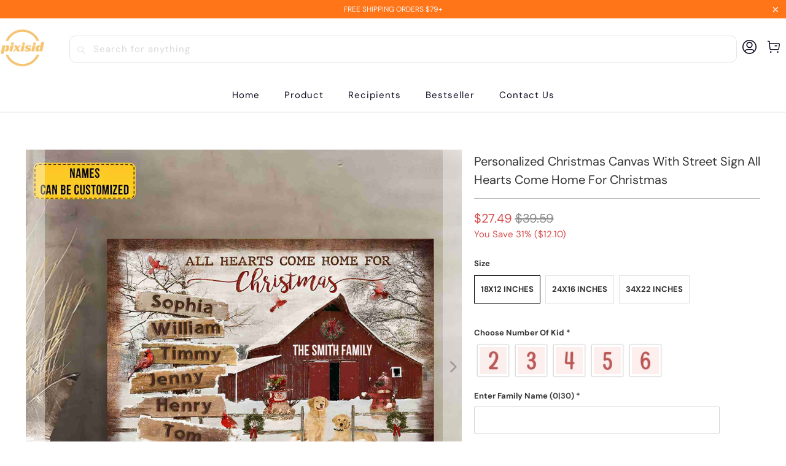

--- FILE ---
content_type: text/javascript; charset=utf-8
request_url: https://www.pixisid.com/products/personalized-christmas-canvas-with-street-sign-all-hearts-come-home-for-christmas.js
body_size: 1300
content:
{"id":8237938409709,"title":"Personalized Christmas Canvas With Street Sign All Hearts Come Home For Christmas","handle":"personalized-christmas-canvas-with-street-sign-all-hearts-come-home-for-christmas","description":"\u003cp data-mce-fragment=\"1\"\u003e\u003cspan data-mce-fragment=\"1\"\u003eThis lovely wall art is ideal for motivating you in the morning or relaxing you at the end of a hard day in your bedroom, living room, or workplace. Makes a great present for birthdays, anniversaries, Christmas, and other special events.\u003c\/span\u003e\u003c\/p\u003e\n\u003cp data-mce-fragment=\"1\"\u003e\u003cb data-mce-fragment=\"1\"\u003eProduct details:\u003c\/b\u003e\u003c\/p\u003e\n\u003cul data-mce-fragment=\"1\"\u003e\n\u003cli data-mce-fragment=\"1\"\u003e\n\u003cstrong data-mce-fragment=\"1\"\u003eAvailable in 3 sizes: \u003c\/strong\u003e18'' x 12'', 24'' x 16'' and 36'' x 24''\u003c\/li\u003e\n\u003cli data-mce-fragment=\"1\"\u003eHigh quality\u003cspan data-mce-fragment=\"1\"\u003e \u003c\/span\u003e\u003cspan data-mce-fragment=\"1\"\u003ematte canvas\u003c\/span\u003e.\u003c\/li\u003e\n\u003cli data-mce-fragment=\"1\"\u003ePrinted with UL Certified GREENGUARD GOLD Ink - reduces indoor air pollution and the risk of chemical exposure.\u003c\/li\u003e\n\u003cli data-mce-fragment=\"1\"\u003eSatin photo finish, maximum color gamut, dmax, and image resolution.\u003c\/li\u003e\n\u003cli data-mce-fragment=\"1\"\u003eHeavy weight (230 g\/m2); 9 mil base.\u003cbr data-mce-fragment=\"1\"\u003e\n\u003c\/li\u003e\n\u003cli data-mce-fragment=\"1\"\u003e\u003cstrong data-mce-fragment=\"1\"\u003eThis item is unframed-\u003c\/strong\u003e\u003c\/li\u003e\n\u003c\/ul\u003e\n\u003cp data-mce-fragment=\"1\"\u003e\u003cb data-mce-fragment=\"1\"\u003eCustomization:\u003c\/b\u003e\u003c\/p\u003e\n\u003cul data-mce-fragment=\"1\"\u003e\n\u003cli data-mce-fragment=\"1\"\u003ePlease fill in the required fields and double-check your spelling before purchasing.\u003c\/li\u003e\n\u003cli data-mce-fragment=\"1\"\u003eTo ensure the best looking, please use standard English only and exclude special characters.\u003c\/li\u003e\n\u003cli data-mce-fragment=\"1\"\u003eClick \"\u003cstrong data-mce-fragment=\"1\"\u003ePreview Your Personalization\u003c\/strong\u003e\" to get a glimpse of your beautiful creation at the final step.\u003c\/li\u003e\n\u003cli data-mce-fragment=\"1\"\u003e\n\u003cstrong data-mce-fragment=\"1\"\u003eDisclaimer:\u003cspan data-mce-fragment=\"1\"\u003e \u003c\/span\u003e\u003c\/strong\u003eWe will produce your design even you left blank area, you will receive as same as you created it or preview. If you need adjust your photo size and position, please touch the photo area to zoom in or zoom out and place it to the appropriate place.\u003c\/li\u003e\n\u003c\/ul\u003e\n\u003cp data-mce-fragment=\"1\"\u003e\u003cb data-mce-fragment=\"1\"\u003e\u003c\/b\u003e\u003cb data-mce-fragment=\"1\"\u003ePlease note:\u003c\/b\u003e\u003cspan data-mce-fragment=\"1\"\u003e \u003c\/span\u003e\u003cspan data-mce-fragment=\"1\"\u003e\u003cstrong data-mce-fragment=\"1\"\u003eFrame is not included in purchase.\u003c\/strong\u003e\u003c\/span\u003e\u003c\/p\u003e","published_at":"2023-10-13T04:36:46-04:00","created_at":"2023-10-13T04:36:46-04:00","vendor":"pixisid","type":"","tags":["Canvas 0321","Personalized Gifts","Poster"],"price":2749,"price_min":2749,"price_max":3629,"available":true,"price_varies":true,"compare_at_price":3959,"compare_at_price_min":3959,"compare_at_price_max":5059,"compare_at_price_varies":true,"variants":[{"id":44296053424365,"title":"18x12 inches","option1":"18x12 inches","option2":null,"option3":null,"sku":"C19-30-11195-18*12inch-DZ","requires_shipping":true,"taxable":true,"featured_image":null,"available":true,"name":"Personalized Christmas Canvas With Street Sign All Hearts Come Home For Christmas - 18x12 inches","public_title":"18x12 inches","options":["18x12 inches"],"price":2749,"weight":0,"compare_at_price":3959,"inventory_management":null,"barcode":null,"requires_selling_plan":false,"selling_plan_allocations":[]},{"id":44296053457133,"title":"24x16 inches","option1":"24x16 inches","option2":null,"option3":null,"sku":"C19-30-11195-24*16inch-DZ","requires_shipping":true,"taxable":true,"featured_image":null,"available":true,"name":"Personalized Christmas Canvas With Street Sign All Hearts Come Home For Christmas - 24x16 inches","public_title":"24x16 inches","options":["24x16 inches"],"price":3189,"weight":0,"compare_at_price":4399,"inventory_management":null,"barcode":null,"requires_selling_plan":false,"selling_plan_allocations":[]},{"id":44296053489901,"title":"34x22 inches","option1":"34x22 inches","option2":null,"option3":null,"sku":"C19-30-11195-34*22inch-DZ","requires_shipping":true,"taxable":true,"featured_image":null,"available":true,"name":"Personalized Christmas Canvas With Street Sign All Hearts Come Home For Christmas - 34x22 inches","public_title":"34x22 inches","options":["34x22 inches"],"price":3629,"weight":0,"compare_at_price":5059,"inventory_management":null,"barcode":null,"requires_selling_plan":false,"selling_plan_allocations":[]}],"images":["\/\/cdn.shopify.com\/s\/files\/1\/0657\/1396\/3245\/files\/3_3_4458bddf-3a26-4391-956d-99b92d88ac9a.jpg?v=1697189460","\/\/cdn.shopify.com\/s\/files\/1\/0657\/1396\/3245\/files\/13_ab9c6b07-5ca3-4f0a-8ebe-2b016b92ece4.jpg?v=1697262376","\/\/cdn.shopify.com\/s\/files\/1\/0657\/1396\/3245\/files\/14_bd235106-39bc-4d63-a8b9-8a149dd87663.jpg?v=1697262375"],"featured_image":"\/\/cdn.shopify.com\/s\/files\/1\/0657\/1396\/3245\/files\/3_3_4458bddf-3a26-4391-956d-99b92d88ac9a.jpg?v=1697189460","options":[{"name":"Size","position":1,"values":["18x12 inches","24x16 inches","34x22 inches"]}],"url":"\/products\/personalized-christmas-canvas-with-street-sign-all-hearts-come-home-for-christmas","media":[{"alt":null,"id":31691521327341,"position":1,"preview_image":{"aspect_ratio":1.0,"height":2000,"width":2000,"src":"https:\/\/cdn.shopify.com\/s\/files\/1\/0657\/1396\/3245\/files\/3_3_4458bddf-3a26-4391-956d-99b92d88ac9a.jpg?v=1697189460"},"aspect_ratio":1.0,"height":2000,"media_type":"image","src":"https:\/\/cdn.shopify.com\/s\/files\/1\/0657\/1396\/3245\/files\/3_3_4458bddf-3a26-4391-956d-99b92d88ac9a.jpg?v=1697189460","width":2000},{"alt":null,"id":31693865550061,"position":2,"preview_image":{"aspect_ratio":1.0,"height":2000,"width":2000,"src":"https:\/\/cdn.shopify.com\/s\/files\/1\/0657\/1396\/3245\/files\/13_ab9c6b07-5ca3-4f0a-8ebe-2b016b92ece4.jpg?v=1697262376"},"aspect_ratio":1.0,"height":2000,"media_type":"image","src":"https:\/\/cdn.shopify.com\/s\/files\/1\/0657\/1396\/3245\/files\/13_ab9c6b07-5ca3-4f0a-8ebe-2b016b92ece4.jpg?v=1697262376","width":2000},{"alt":null,"id":31693865582829,"position":3,"preview_image":{"aspect_ratio":1.0,"height":2000,"width":2000,"src":"https:\/\/cdn.shopify.com\/s\/files\/1\/0657\/1396\/3245\/files\/14_bd235106-39bc-4d63-a8b9-8a149dd87663.jpg?v=1697262375"},"aspect_ratio":1.0,"height":2000,"media_type":"image","src":"https:\/\/cdn.shopify.com\/s\/files\/1\/0657\/1396\/3245\/files\/14_bd235106-39bc-4d63-a8b9-8a149dd87663.jpg?v=1697262375","width":2000}],"requires_selling_plan":false,"selling_plan_groups":[]}

--- FILE ---
content_type: text/javascript
request_url: https://www.pixisid.com/cdn/shop/t/12/assets/loadingCustomily.js?v=135358159637261987201761119477
body_size: -564
content:
const loadingCustomilyTimeOut=setInterval(()=>{document.querySelector("#customily-options")&&(console.log("hello there"),setTimeout(function(){document.querySelector("#loading_element").style="display: none;"},500),clearInterval(loadingCustomilyTimeOut))},100);
//# sourceMappingURL=/cdn/shop/t/12/assets/loadingCustomily.js.map?v=135358159637261987201761119477
